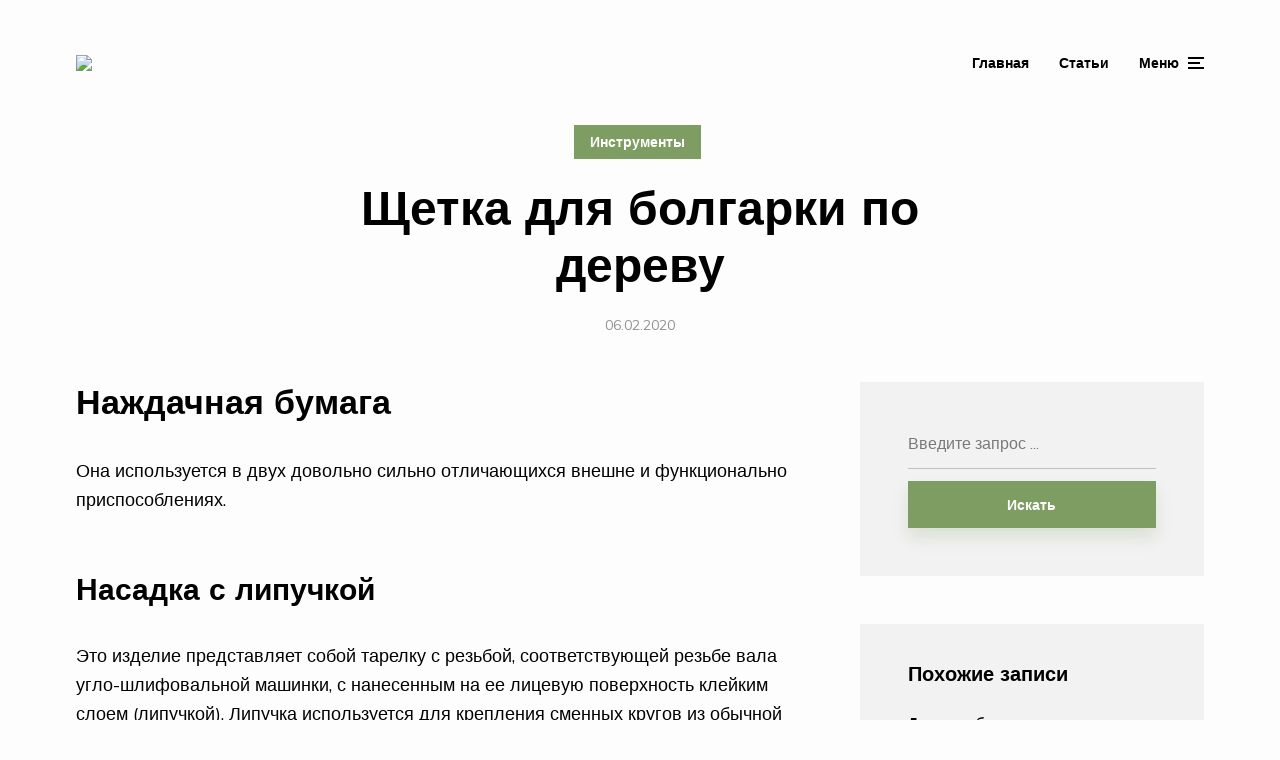

--- FILE ---
content_type: text/html; charset=UTF-8
request_url: https://armatool.ru/raznovidnosti-nasadok-na-usm-dla-obrabotki-drevesiny/
body_size: 24147
content:
<!DOCTYPE html>
<html lang="ru-RU" class="no-js no-svg">

	<head>
	    <meta charset="UTF-8">
	    <meta name="viewport" content="width=device-width, initial-scale=1">
	    <link rel="profile" href="https://gmpg.org/xfn/11" />
	    <meta name='robots' content='index, follow, max-image-preview:large, max-snippet:-1, max-video-preview:-1' />

	<!-- This site is optimized with the Yoast SEO plugin v26.6 - https://yoast.com/wordpress/plugins/seo/ -->
	<link media="all" href="https://armatool.ru/wp-content/cache/autoptimize/autoptimize_a6a75029e0f12dcb53743f0bf047534a.php" rel="stylesheet"><style media="screen">/*
Theme Name:     Johannes Child
Theme URI:      https://mekshq.com/theme/johannes/
Description:    Child theme for Johannes WordPress theme
Author:         meks
Author URI:     https://mekshq.com
Template:       johannes
Version:        0.1.0
*/</style><title>Щетка для болгарки по дереву - разновидности насадок на УШМ для обработки древесины</title>
	<meta name="description" content="Насадки для болгарки делают этот инструмент универсальным...Диски отрезные...Полировальные...Шлифовальные...Обдирочные...Заточные...Рубанок...Фрезы..." />
	<link rel="canonical" href="https://armatool.ru/raznovidnosti-nasadok-na-usm-dla-obrabotki-drevesiny/" />
	<meta property="og:locale" content="ru_RU" />
	<meta property="og:type" content="article" />
	<meta property="og:title" content="Щетка для болгарки по дереву - разновидности насадок на УШМ для обработки древесины" />
	<meta property="og:description" content="Насадки для болгарки делают этот инструмент универсальным...Диски отрезные...Полировальные...Шлифовальные...Обдирочные...Заточные...Рубанок...Фрезы..." />
	<meta property="og:url" content="https://armatool.ru/raznovidnosti-nasadok-na-usm-dla-obrabotki-drevesiny/" />
	<meta property="og:site_name" content="Промышленное и строительное оборудование" />
	<meta property="article:published_time" content="2020-02-06T00:00:00+00:00" />
	<meta property="article:modified_time" content="2020-02-07T06:02:48+00:00" />
	<meta property="og:image" content="https://armatool.ru/wp-content/uploads/2020/04/schetka-dlya-bolgarki-po-derevu.jpg" />
	<meta property="og:image:width" content="244" />
	<meta property="og:image:height" content="200" />
	<meta property="og:image:type" content="image/jpeg" />
	<meta name="author" content="Мария" />
	<meta name="twitter:card" content="summary_large_image" />
	<meta name="twitter:label1" content="Написано автором" />
	<meta name="twitter:data1" content="Мария" />
	<script type="application/ld+json" class="yoast-schema-graph">{"@context":"https://schema.org","@graph":[{"@type":"WebPage","@id":"https://armatool.ru/raznovidnosti-nasadok-na-usm-dla-obrabotki-drevesiny/","url":"https://armatool.ru/raznovidnosti-nasadok-na-usm-dla-obrabotki-drevesiny/","name":"Щетка для болгарки по дереву - разновидности насадок на УШМ для обработки древесины","isPartOf":{"@id":"https://armatool.ru/#website"},"primaryImageOfPage":{"@id":"https://armatool.ru/raznovidnosti-nasadok-na-usm-dla-obrabotki-drevesiny/#primaryimage"},"image":{"@id":"https://armatool.ru/raznovidnosti-nasadok-na-usm-dla-obrabotki-drevesiny/#primaryimage"},"thumbnailUrl":"https://armatool.ru/wp-content/uploads/2020/04/schetka-dlya-bolgarki-po-derevu.jpg","datePublished":"2020-02-06T00:00:00+00:00","dateModified":"2020-02-07T06:02:48+00:00","author":{"@id":"https://armatool.ru/#/schema/person/fd139ec08705cdbc89e133704ae3b8b3"},"description":"Насадки для болгарки делают этот инструмент универсальным...Диски отрезные...Полировальные...Шлифовальные...Обдирочные...Заточные...Рубанок...Фрезы...","breadcrumb":{"@id":"https://armatool.ru/raznovidnosti-nasadok-na-usm-dla-obrabotki-drevesiny/#breadcrumb"},"inLanguage":"ru-RU","potentialAction":[{"@type":"ReadAction","target":["https://armatool.ru/raznovidnosti-nasadok-na-usm-dla-obrabotki-drevesiny/"]}]},{"@type":"ImageObject","inLanguage":"ru-RU","@id":"https://armatool.ru/raznovidnosti-nasadok-na-usm-dla-obrabotki-drevesiny/#primaryimage","url":"https://armatool.ru/wp-content/uploads/2020/04/schetka-dlya-bolgarki-po-derevu.jpg","contentUrl":"https://armatool.ru/wp-content/uploads/2020/04/schetka-dlya-bolgarki-po-derevu.jpg","width":244,"height":200},{"@type":"BreadcrumbList","@id":"https://armatool.ru/raznovidnosti-nasadok-na-usm-dla-obrabotki-drevesiny/#breadcrumb","itemListElement":[{"@type":"ListItem","position":1,"name":"Главная страница","item":"https://armatool.ru/"},{"@type":"ListItem","position":2,"name":"Статьи от эксперта","item":"https://armatool.ru/stati/"},{"@type":"ListItem","position":3,"name":"Щетка для болгарки по дереву"}]},{"@type":"WebSite","@id":"https://armatool.ru/#website","url":"https://armatool.ru/","name":"Промышленное и строительное оборудование","description":"","potentialAction":[{"@type":"SearchAction","target":{"@type":"EntryPoint","urlTemplate":"https://armatool.ru/?s={search_term_string}"},"query-input":{"@type":"PropertyValueSpecification","valueRequired":true,"valueName":"search_term_string"}}],"inLanguage":"ru-RU"},{"@type":"Person","@id":"https://armatool.ru/#/schema/person/fd139ec08705cdbc89e133704ae3b8b3","name":"Мария","image":{"@type":"ImageObject","inLanguage":"ru-RU","@id":"https://armatool.ru/#/schema/person/image/","url":"https://secure.gravatar.com/avatar/aa03cdbde1a895f239fab149674bb79d9a10c22ceafa2edb51644b484f543de4?s=96&r=g","contentUrl":"https://secure.gravatar.com/avatar/aa03cdbde1a895f239fab149674bb79d9a10c22ceafa2edb51644b484f543de4?s=96&r=g","caption":"Мария"},"url":"https://armatool.ru/author/socmart/"}]}</script>
	<!-- / Yoast SEO plugin. -->


<link rel='dns-prefetch' href='//fonts.googleapis.com' />






<link rel='stylesheet' id='johannes-fonts-css' href='https://fonts.googleapis.com/css?family=Muli%3Aregular%2C900%2C700&#038;ver=1.2' type='text/css' media='all' />




<script type="text/javascript" src="https://armatool.ru/wp-includes/js/jquery/jquery.min.js?ver=3.7.1" id="jquery-core-js"></script>
<script type="text/javascript" src="https://armatool.ru/wp-includes/js/jquery/jquery-migrate.min.js?ver=3.4.1" id="jquery-migrate-js"></script>
<script type="text/javascript" src="http://armatool.ru/wp-content/plugins/fotorama/fotorama.js?ver=6.9" id="fotorama.js-js"></script>
<script type="text/javascript" src="http://armatool.ru/wp-content/plugins/fotoramaDefaults.js?ver=6.9" id="fotoramaDefaults.js-js"></script>
<script type="text/javascript" src="http://armatool.ru/wp-content/plugins/fotorama/fotorama-wp.js?ver=6.9" id="fotorama-wp.js-js"></script>
<script type="text/javascript" id="bbspoiler-js-extra">
/* <![CDATA[ */
var title = {"unfolded":"\u0420\u0430\u0437\u0432\u0435\u0440\u043d\u0443\u0442\u044c","folded":"\u0421\u0432\u0435\u0440\u043d\u0443\u0442\u044c"};
//# sourceURL=bbspoiler-js-extra
/* ]]> */
</script>
<script type="text/javascript" src="https://armatool.ru/wp-content/plugins/bbspoiler/inc/bbspoiler.js?ver=6.9" id="bbspoiler-js"></script>
<meta name="generator" content="Redux 4.5.9" /><script type="text/javascript">
<!--
var _acic={dataProvider:10};(function(){var e=document.createElement("script");e.type="text/javascript";e.async=true;e.src="https://www.acint.net/aci.js";var t=document.getElementsByTagName("script")[0];t.parentNode.insertBefore(e,t)})()
//-->
</script>
<script async src="https://pagead2.googlesyndication.com/pagead/js/adsbygoogle.js?client=ca-pub-9891942531980624"
     crossorigin="anonymous"></script>
<meta name="yandex-verification" content="2ae1e9ecd103897b" />
<meta name="google-site-verification" content="2wCQhJ_MwTAGzNRGYQXoxg0-wqC1HRiUpc2Y795NwGM" />
		<!-- Yandex.RTB -->
<script>window.yaContextCb=window.yaContextCb||[]</script>
<script src="https://yandex.ru/ads/system/context.js" async></script>
		<!-- Yandex.Market Widget -->
<!-- <script async src="https://aflt.market.yandex.ru/widget/script/api" type="text/javascript"></script>
<script type="text/javascript">
    (function (w) {
        function start() {
            w.removeEventListener("YaMarketAffiliateLoad", start);
            w.YaMarketAffiliate.createWidget({type:"models",
	containerId:"marketWidget",
	fallback:true,
	params:{clid:2508164,
		searchSelector:"h1.entry-title",
		searchInStock:true,
		themeId:1 } });
			w.YaMarketAffiliate.createWidget({
        containerId: "marketWidget2",
        type: "models",
		fallback:true,
        params: {
          clid: 2508164,
          searchSelector:"h1.entry-title",
          themeId: 1 
        }
      });
        }
        w.YaMarketAffiliate
            ? start()
            : w.addEventListener("YaMarketAffiliateLoad", start);
    })(window);
</script> -->
<!-- End Yandex.Market Widget -->
	

</head>

	<body class="wp-singular post-template-default single single-post postid-1914 single-format-standard wp-embed-responsive wp-theme-johannes wp-child-theme-johannes-child johannes-sidebar-right johannes-header-no-margin johannes-footer-margin johannes-v_1_2 johannes-child">

	<div class="johannes-wrapper">

	    		    
		    <header class="johannes-header johannes-header-main d-none d-lg-block">
		    	
		        <div class="header-middle header-layout-1">
    <div class="container d-flex justify-content-between align-items-center">
        <div class="slot-l">
            <div class="johannes-site-branding">
    <span class="site-title h1 "><a href="https://armatool.ru/" rel="home"><picture class="johannes-logo"><source media="(min-width: 1050px)" srcset="https://armatool.ru/wp-content/uploads/2020/04/logo.jpg"><source srcset="https://armatool.ru/wp-content/uploads/2020/04/logo.jpg"><img src="https://armatool.ru/wp-content/uploads/2020/04/logo.jpg" alt="Промышленное и строительное оборудование"></picture></a></span></div>        </div>
        <div class="slot-r">
        	            	    <nav class="menu-top-container"><ul id="menu-top" class="johannes-menu johannes-menu-primary"><li id="menu-item-16" class="menu-item menu-item-type-custom menu-item-object-custom menu-item-home menu-item-16"><a href="https://armatool.ru">Главная</a></li>
<li id="menu-item-69" class="menu-item menu-item-type-post_type menu-item-object-page current_page_parent menu-item-69"><a href="https://armatool.ru/stati/">Статьи</a></li>
</ul></nav>                                    	             		<ul class="johannes-menu-action johannes-hamburger">
	<li><a href="javascript:void(0);"><span class="header-el-label">Меню</span><i class="jf jf-menu"></i></a></li>
</ul>
             	                    </div>
    </div>
</div>		    </header>

		    <div class="johannes-header header-mobile d-lg-none">
    <div class="container d-flex justify-content-between align-items-center">
        <div class="slot-l">
            <div class="johannes-site-branding">
    <span class="site-title h1 "><a href="https://armatool.ru/" rel="home"><picture class="johannes-logo"><source media="(min-width: 1050px)" srcset="https://armatool.ru/wp-content/uploads/2020/04/logo.jpg"><source srcset="https://armatool.ru/wp-content/uploads/2020/04/logo.jpg"><img src="https://armatool.ru/wp-content/uploads/2020/04/logo.jpg" alt="Промышленное и строительное оборудование"></picture></a></span></div>        </div>
        <div class="slot-r">
            <ul class="johannes-menu-action johannes-hamburger">
	<li><a href="javascript:void(0);"><span class="header-el-label">Меню</span><i class="jf jf-menu"></i></a></li>
</ul>
        </div>
    </div>
</div>
		    
	    

            
<div class="johannes-section johannes-section-margin-alt">
    <div class="container">
        <div class="section-head johannes-content-alt category-pill section-head-alt section-head-alt-post">
                                        <div class="entry-category">
                    <a href="https://armatool.ru/category/instrumenty/" rel="tag" class="cat-item cat-1">Инструменты</a>                </div>
                        <h1 class="entry-title">Щетка для болгарки по дереву</h1>                        <div class="entry-meta justify-content-sm-start justify-content-md-center">
                <span class="meta-item meta-date"><span class="updated">06.02.2020</span></span>            </div>
                    </div>

        
    </div>
</div>

<div class="johannes-section">
    <div class="container">
        <div class="section-content row justify-content-center">
            
            
            <div class="col-12 col-lg-8 single-md-content col-md-special johannes-order-1 ">
                
                <article id="post-1914" class="post-1914 post type-post status-publish format-standard has-post-thumbnail hentry category-instrumenty">

                    
                    
                    
                    <div class="entry-content entry-single clearfix">
                        <h2>Наждачная бумага</h2>
<p>Она используется в двух довольно сильно отличающихся внешне и функционально приспособлениях.</p>
<h3>Насадка с липучкой</h3>
<p>Это изделие представляет собой тарелку с резьбой, соответствующей резьбе вала угло-шлифовальной машинки, с нанесенным на ее лицевую поверхность клейким слоем (липучкой). Липучка используется для крепления сменных кругов из обычной наждачной бумаги.</p>
<p>Такая насадка для шлифовки дерева на УШМ может производиться в нескольких вариантах исполнения:</p>
<p>Ее материалом может быть пластик или резина. В первом случае с бумагой контактирует мягкий вспененный слой полимера: жесткая основа при небольшом перекосе оси вращения оставит на поверхности обрабатываемой заготовки неопрятные круги.</p>
<ul>
<li>В тарелке часто оставляется несколько отверстий для более эффективного охлаждения наждачной бумаги и поверхности тарелки. При типичных для болгарки оборотах (от 10000 об/мин и более) нагрев абразивной поверхности становится более чем серьезной проблемой.</li>
<li>Наконец, насадки могут отличаться диаметром — в зависимости от того, под какой круг сделана болгарка. Типичные размеры — 125, 150 и 180 миллиметров.</li>
</ul>
<p>Круги для соответствующих насадок, помимо размера, вполне предсказуемо различаются зернистостью. Они могут маркироваться как по отечественным стандартам, так и по зарубежным; последний вариант встречается гораздо чаще, поскольку большая часть абразивных кругов, лент и прочих приспособлений для шлифовки импортируется. В России (если быть точным, в Белгороде) производится лишь широкая наждачная бумага в рулонах.</p>
<p>Чтобы помочь читателю избежать путаницы с маркировкой,  мы сведем отечественные и зарубежные обозначения в единую таблицу. Размер зерна увеличивается сверху вниз.</p>
<table>
<tbody>
<tr>
<td>Импортная продукция</td>
<td>Отечественная продукция</td>
</tr>
<tr>
<td>Р400</td>
<td>М40</td>
</tr>
<tr>
<td>Р320</td>
<td>4-Н</td>
</tr>
<tr>
<td>Р220</td>
<td>5 — Н</td>
</tr>
<tr>
<td>Р180</td>
<td>5 — Н</td>
</tr>
<tr>
<td>Р150</td>
<td>8 — Н</td>
</tr>
<tr>
<td>Р120</td>
<td>10 — Н</td>
</tr>
<tr>
<td>Р100</td>
<td>12 — Н</td>
</tr>
<tr>
<td>Р80</td>
<td>16 — Н</td>
</tr>
<tr>
<td>Р60</td>
<td>25 — Н</td>
</tr>
<tr>
<td>Р50</td>
<td>32 — Н</td>
</tr>
<tr>
<td>Р40</td>
<td>40 — Н</td>
</tr>
<tr>
<td>Р36</td>
<td>50 — Н</td>
</tr>
<tr>
<td>Р24</td>
<td>80 — Н</td>
</tr>
</tbody>
</table>
<p>Для шлифовки древесины своими руками наиболее востребованы:</p>
<p>Зерно Р40. Как правило, оно используется для удаления заметных выступов, неровностей поверхности или для зачистки слоя лакокрасочных материалов.</p>
<ul>
<li>Зерно Р80 позволяет убрать царапины, оставшиеся после грубой шлифовки.</li>
<li>Мелкий калибр (Р100 — Р120) применяется для подготовки поверхности под лакировку или покраску. Им же подчищаются наплывы покрытия и убирается ворс, поднимающийся на поверхности древесины или фанеры после нанесения первого слоя лака или эмали.</li>
</ul>
<p>Кроме шлифовальных кругов, в продаже можно встретить изделия для полировки,  выполненные из фетра и даже из овечьей шерсти.</p>
<h3>Лепестковая насадка</h3>
<p>Лепестковая шлифовальная насадка на болгарку для дерева отличается от рассмотренного выше приспособления двумя особенностями:</p>
<p>Она одноразовая. Никаких сменных абразивных полотен тут не предусмотрено: после износа лепестков изделие заменяется целиком.</p>
<p>В отличие от тарельчатой насадки, она не имеет идеально плоской рабочей поверхности: фиксирующая насадку гайка в середине выступает за плоскость круга. Эта особенность компенсируется наклоном лепестков.</p>
<p>Из-за специфической формы лепестковые насадки удобно использовать для шлифовки торцов древесных плит, зачистки швов срубов, снятия фасок и скругления углов. Для работы по плоскости лучше приобрести изделие первого типа.</p>
<h2>Какие существуют круги для резки древесины</h2>
<p>Обработка древесины при помощи болгарки безопасный процесс, в отличие от резки. Процесс очень травмоопасен, инструмент не предназначен для резки дерева</p>
<p>Мягкие породы дерева обрабатываются насадкой на болгарку с крайней осторожностью, т.к. инструмент может заклинить и вырвать из рук</p>
<p>Процесс резки на высоких оборотах подразумевает высокое температурное воздействие на материал диска, вследствие чего он может просто разлететься на мелкие кусочки. </p>
<p>Не обращая внимания на то, что болгарка не подходит для резки изделий из дерева, производители предлагают к использованию различные отрезные диски. Рекомендуется использовать болгарку в качестве стационарной станции при отпиливании древесины.</p>
<h3>Циркульные пилы</h3>
<p>Насадки в виде циркулярной пилы опасны при использовании УШМ. Диаметр круга необходимо подбирать исходя из параметров, размеров инструмента, чтобы иметь возможность использовать защитный кожух.</p>
<p>Насадка в виде циркулярной пилы</p>
<p>Существуют более дорогие модификации циркулярных насадок, в них реализована защита от заклинивания. Конструкция имеет разведенные зубья в разные стороны, меньшим размером, цена такого устройства отличается, но не стоит экономить на здоровье.</p>
<h3>Цепные пилы</h3>
<p>Более безопасную конструкцию имеет цепной вид насадок. Диск для распиливания, в котором применена цепь от бензопилы исключает заклинивание инструмента и снижает травмоопасность при работах. Конструкция имеет систему, позволяющую продолжать вращение основному элементу, который крепится в УШМ, а цепь может оставаться в неподвижном состоянии.</p>
</p>
<p><iframe title="Безопасная резка дерева болгаркой (УШМ). И не только дерева. Bosch Carbide Multi Wheel" width="736" height="414" src="https://www.youtube.com/embed/Lc-7xpn1QbE?feature=oembed" frameborder="0" allow="accelerometer; autoplay; encrypted-media; gyroscope; picture-in-picture" allowfullscreen></iframe></p>
<p>Цепные диски распространяются во множестве различных модификаций, с помощью которых возможно выполнять дачные работы или использовать для заготовки мелких дров. Диск цепной конструкции возможно использовать вместо обдирочного, для вырезания чашек в бревне или снятия слоя коры.</p>
<h3>Пилы с малым количеством зубов</h3>
<p>Повышенная безопасность при работах древесиной достигается использованием дисков с малым количеством зубьев. Диски небольшого размера обычно имеют 3 зуба, диаметра более 180 мм – 4 зуба. Представленный тип отрезного диска используется при резка как вдоль, так и поперек волокон древесины. Пильный круг дает возможность вырезать пазы, изготавливать шипы различной формы.</p>
<p>Диск с четырьмя зубьями</p>
<p>Следует понимать, что при работе болгаркой необходимо придерживаться технического регламента. Не нужно устанавливать диски большего диаметра в обход защитного кожуха, диски меньшего размера возможно использовать без потери режущих свойств.</p>
<h3>Диски из карбида вольфрама</h3>
<p>Отрезные диски карбид вольфрамового состава производятся относительно недавно, пользуются популярностью при работах болгаркой. Универсальный инструмент не оснащен зубьями, вместо отрезных элементов расположены вырезы в диске. Работа инструмента наиболее безопасна при распиле древесины, исключает заклинивание при попадании гвоздей или толстых прутков дерева. Внешний вид походит на алмазный диск резки бетона, предназначение указано на упаковке или инструкции.</p>
<p>Диск из карбида вольфрама</p>
<p>Цена такого диска высока, однако имеет оправдание. Стоит переплатить за модифицированный инструмент, чем разоряться на печальные последствия от использования обычного пилочного диска.</p>
<h2>Как выбрать инструмент</h2>
<p>Во первых, нужно определиться, для какого вида и объема работ понадобится инструмент, будут ли это разовые работы или шлифмашинка нужна для постоянного использования в мастерской или на производстве.</p>
<p>Если это одноразовая работа, после которой шлифовальная машина больше не понадобится, а под рукой есть дрель, шуруповерт или болгарка, то стоит обратить внимание на шлифовальные насадки для этих инструментов. Если они подойдут для выполнения работы, то так вы сэкономите свое время и деньги</p>
<p>Когда работы носят периодический характер, а их объем не велик, то стоит обратить внимание на реноватор. Этот инструмент не только сможет выполнить шлифовку, но и пригодится в дальнейшем, т.к</p>
<p>он незаменим при редких, небольших работах по дереву, металлу, даже плитке в труднодоступных местах. В домашнем хозяйстве он может заменить кучу других инструментов. </p>
<p>
Реноватор с насадками</p>
<p>Если инструмент необходим в мастерской для постоянных работ, где требуется как грубая зачистка, так и финишная шлифовка, в т.ч. в трудно доступных местах, то понадобятся сразу два или три инструмента:</p>
<ul>
<li>Комбинация из ленточной, эксцентриковой и дельташлифовальной машины будет серьезным ударом по бюджету, но может покрыть все потребности сразу. В итоге получаем быструю зачистку и быструю финишную шлифовку, а так же обработку, недоступных для предыдущих моделей, углов.</li>
<li>Комбинация из плоскошлифовальной и дельташлифовальной машины будет не так эффективна на больших объемах подготовительных работ по грубой зачистке древесины, на это потребуется больше времени.</li>
<li>Комбинация из эксцентриковой и дельташлифовальной машины будет еще медленнее, но результат шлифовки будет лучше.</li>
</ul>
<p>Для выполнения редких столярных работ дома или в сарае, мастерской подойдут более дешевые модели шлифовальных машин. Бытовые машинки могут быть рассчитаны на ограниченное по времени использование с перерывами.</p>
<p>О сборке самодельного приспособления стоит задуматься, только если есть собственная мастерская или сарай, где есть все необходимые материалы, а так же место для установки инструмента. Так же понадобится много времени, терпения и понимания, для чего он понадобится.</p>
<h3>Важные характеристики</h3>
<p>Характеристики, на которые нужно обратить внимание при выборе:</p>
<p>Потребление мощности, так как от нее зависит производительность. При этом мощности сравнивают между моделями, а не между типом машинок.<br />
Есть ли у аппарата встроенная система пылеотведения на подошве, вывод для подсоединения пылесоса. Без нее частицы пыли будут мешать: портить поверхность изделия, забиваться в абразив, уменьшая эффективность работы. Чем больше дырочек на подошве — тем лучше, они должны быть равномерно разнесены по всей ее площади.<br />
Чем длиннее шнур питания — тем лучше</p>
<p>
Удлиннитель компенсирует этот недостаток, но таскать за собой на шнуре коробку с розеткой не очень удобно.<br />
Рукоятки должны удобно лежать в руке, для этого на них делают резиновые накладки.<br />
Все кнопки должны переключаться во все положения без усилий и лежать на рукоятке так, чтобы не нужно было перехватываться для их нажатия.<br />
Обратите внимание на вес. С легким инструментом удобно работать на вертикали
</p>
<p>Тяжелыми моделями проще управлять.<br />
Наличие функции «плавный старт» — когда обороты набираются постепенно. От нее зависит ресурс инструмента, также приятнее, когда инструмент начинает работать плавно, а не рывком.<br />
Должна быть возможность регулировать количество оборотов. Для шлифовки, используют большое количество оборотов, но есть места, где нужно аккуратно обработать поверхность изделия на небольших оборотах.<br />
Функция защиты от перегрева продлевает жизнь агрегату.<br />
У моделей с зажимами для наждачной бумаги нужно проверить, удобно ли они расположены, легко ли защелкиваются. Замена абразивного полотна не должна становиться проблемой.
 </p>
<h2>Разновидности шлифовальных приспособлений</h2>
<p>Шлифовальная насадка на дрель изготавливается по тому же принципу, что и сменные блоки для полировочных аппаратов. Отличие лишь в установке – соединение дрели с дополнительным оборудованием происходит с помощью штыря для закрепления, а в специализированных машинках используется резьба.</p>
<p>Их формы и конструкции многообразны и приспособлены для разных типов работ. По этому признаку их можно классифицировать на несколько групп.</p>
</p>
<p><img decoding="async" src="/wp-content/uploads/1/2/c/12c18321d7370257880d81d29cb8ea29.jpg" alt="Щетка для болгарки по дереву" />Шлифовка дерева насадкой для дрели</p>
<h3>Тарелочная</h3>
<p>Круглая насадка с плоским основанием, на которое приклеена наждачная бумага. Главная сложность работы с этим инструментом – необходимость держать дрель под прямым углом к поверхности, что не всегда получается. Из-за этого возникают дефекты на дереве. Чтобы снизить риск повреждения изделий, лучше выбирать резиновые насадки, а не пластиковые. Также при покупке нужно убедиться, что между основой и шлифовальным покрытием есть мягкая прослойка.</p>
<p>Такая насадка для шлифовки дерева применяется в процессе предварительной или финишной обработки – это зависит от ее жесткости и зернистости. Для удобства использования производятся вариации с возможностью регулирования угла наклона.</p>
<p><img decoding="async" src="/wp-content/uploads/0/5/2/052b396288d6bf95830b3d0993c7c0b5.jpg" alt="Щетка для болгарки по дереву" /></p>
<h3>Чашечная</h3>
<p>Эта чашеобразная разновидность помогает избавиться от старой краски на поверхности, ошкурить дерево и выделить его текстуру. Для каждого вида работ можно найти специальную щетку. Металлические при обработке дерева освобождают его волокна.</p>
<p>Поэтому после ее использования следует отшлифовать поверхность с помощью тарелочной насадки, затем уже можно наносить слой краски или лака. На изделии будет выделяться натуральный древесный рисунок. Насадка-чашка с мягким наполнителем удобна для зачистки и тонкой полировки.</p>
<p><img decoding="async" src="/wp-content/uploads/5/2/3/52318a5d1a281e1f3a3347fb7ac3f1d4.jpg" alt="Щетка для болгарки по дереву" /></p>
<h3>Дисковые</h3>
<p>Их устройство напоминает чашечную насадку. Но у них есть одна особенность – щетины направлены от центра диска к его краям. Взаимодействие с поверхностью происходит торцевым способом. Они имеют сходство и с веерной разновидностью, когда лопасти установлены параллельно основанию.</p>
<p>Их главное назначение – обработка труднодоступных мест, удаление старой отделки. Для их использования нужен некоторый опыт и сноровка, поэтому лучше потренироваться на ненужном изделии.</p>
<p><img decoding="async" src="/wp-content/uploads/c/0/4/c047a528988c04da0c09317159cc7b20.jpg" alt="Щетка для болгарки по дереву" /></p>
<h3>Барабанные</h3>
<p>Такие шлифовальные насадки на дрель изготавливают в форме цилиндров, на боковую поверхность которых приклеена шлифовальная бумага. Они используются для зачистки дерева, металла или стекла. Чаще всего применяются для ошкуривания отверстий внутри и для торцевых частей изделия.</p>
</p>
<p>
<iframe title="Абразивная насадка на дрель, (УШМ- Болгарку), для шлифовки дерева" width="736" height="414" src="https://www.youtube.com/embed/ZjDSJhuKY-A?feature=oembed" frameborder="0" allow="accelerometer; autoplay; encrypted-media; gyroscope; picture-in-picture" allowfullscreen></iframe></p>
<h3>Веерные</h3>
<p>Еще их можно назвать лепестковыми. Эта насадка – шлифовальный диск, на который установлено множество лопастей по всей плоскости. Они представляют собой лепестки наждачной бумаги, может использоваться и другой абразивный материал.</p>
<p>Есть еще одна разновидность, которая выполнена в форме цилиндра, а лепестки закреплены по всей боковой поверхности барабана. Такие насадки на дрель удобны для обработки деревянных деталей сложной формы.</p>
<p><img decoding="async" src="/wp-content/uploads/e/1/a/e1a1c53530b1dc72bf63d065d52bd43d.jpg" alt="Щетка для болгарки по дереву" /></p>
<h3>Мягкие</h3>
<p>Они используются там, где необходима бережная полировка. Такие насадки изготовлены из поролона, кожи, войлока или скрученной веревки. Подходят для обработки лакированных или покрытых краской изделий, а также для удаления загрязнений на поверхностях, которые чувствительны к истиранию.</p>
<p><img decoding="async" src="/wp-content/uploads/f/0/a/f0a60d46edbb00b97d24bf8a541b69b2.png" alt="Щетка для болгарки по дереву" /></p>
<h3>Торцевой шлифовальный круг</h3>
<p>Это шлифовальный камень, выполненный в форме шара, цилиндра или конуса. Бывают вариации из мягкого материала. Целесообразнее всего применять на мелких деталях, в труднодоступных местах.</p>
<p>Абразивная насадка на дрель применяется для металлических и стеклянных изделий. Принцип действия — как у напильника, только из-за скорости повышается производительность.</p>
<p>Мягкие полировальные диски нужны для финишной обработки изделия.</p>
<p><img decoding="async" src="/wp-content/uploads/5/f/3/5f31154d7339855da810bd6cd215c85e.jpg" alt="Щетка для болгарки по дереву" /></p>
<h2>Шлифовальные и полировальные круги на УШМ — разновидности</h2>
<p>Работа с древесиной подразумевает не только ее резку, но и другие виды обработки. К таковым видам работ относится полировка и шлифование. Прежде чем приступать к выполнению таких работ, понадобится подготовить материал. Обрабатываемая древесина должна быть высушенной, иначе это негативно повлияет на качество выполнения работ. Для полировки и шлифования древесины болгаркой применяются следующие насадки:</p>
<p>
Лепестковые — разновидность кругов под УШМ, состоящие из металлического круглого основания с приклеенными полосками наждачной бумаги по окружности. Лепестковые диски подходят не только под шлифовку деревянных поверхностей, но и для их полировки</p>
<p>
Важно также понимать, что лепестковые круги выпускаются не только для обработки древесины, но и металла, а отличаются они по типу используемых абразивов на наждачной бумаге</p>
<p>Торцевые — нужны для подгона размеров детали. С торцевой стороны диска приклеены листы наждачной бумаги, как на фото ниже
</p>
<p>Работают насадки по принципу напильника. Торцевые диски характеризуются таким параметром, как шероховатость, что зависит от характера выполняемых работ. Чем больше показатель шероховатости (то есть частицы абразивов мелкие), тем более мягкие шлифовальные манипуляции можно осуществлять насадкой. Служат они зачастую для реставрации мебели и снятия лакокрасочного покрытия</p>
<p>Полировальные — для конечной обработки деревянных поверхностей. Изделия имеют разную степень зернистости, а также простую конструкцию. Основу насадки составляет подложка с липучей частью. На липучую часть крепятся сменные полировальные насадки, которые изготавливаются из мягких абразивов. Достоинство таких изделий в том, что их можно быстро менять при необходимости перехода к другой зернистости. Используются полировальные диски на болгарку, чтобы выполнить финишную зачистку деревянной поверхности</p>
<p>В зависимости от вида запланированных работ по дереву, не составит труда выбрать соответствующий вид полировальной или шлифовочной насадки на УШМ.</p>
<h2>Разновидности насадок на болгарку для обработки дерева</h2>
<h3>Грубая зачистка древесины</h3>
<h4>Диск-рубанок</h4>
<p>Такая насадка практически полностью заменяет этот ручной инструмент.</p>
<p>Незаменимая вещь, если требуется, к примеру, произвести черновую обработку бревна – при возведении сруба, подготовке опор ограждения и так далее.</p>
<p>Особенности применения:</p>
<ul>
<li>В данном случае защитный кожух можно снять. Такая насадка является цельнолитой, и ее разрушение не происходит. Но защита от разлетающейся щепы (очки, плотная одежда, рукавицы) требуется.</li>
<li>Допускается работа только с «болгаркой», в которой предусмотрена (или устанавливается) вторая рукоятка. УШМ должна удерживаться при черновой обработке дерева обязательно двумя руками.</li>
</ul>
<h4>Диск обдирочный</h4>
<p> Основное назначение подобных насадок – снятие с древесины коры, обтесывание заготовки. Если «болгарка» в умелых руках, то с таким приспособлением можно сделать выборку материала. Например, при необходимости вырубки чаши. Если возводится бревенчатый сруб, то УШМ с такой насадкой отлично заменяет плотницкий топор.</p>
<p>В некоторых случаях обдирочным диском можно произвести распиловку. Правда, рез будет широким, да и отходов (стружки, опилок) получится много.</p>
<h3>Фрезерование</h3>
<h4>Диски</h4>
<p>Такие насадки выпускаются в различном исполнении. Главное отличие приспособлений – в размере зерен абразива.</p>
<p>Они по специфике применения мало чем отличаются от рашпилей. Разница лишь в скорости выполнения технологической операции. При определенных навыках такие насадки целесообразно использовать и для чистовой обработки дерева.</p>
<h4>Фрезы</h4>
<p>Они есть, и специально по дереву. Ассортимент значительный, так как насадки этого типа отличаются конфигурацией, расположением и размерами зубьев.</p>
<p>Назначение фрез:</p>
<ul>
<li>Выборка пазов.</li>
<li>Предварительное выравнивание кромок.</li>
<li>Вырезка чаши.</li>
<li>Распиловка (для деревянных заготовок небольшого сечения).</li>
</ul>
<p>Специфика применения:</p>
<ul>
<li>При обработке древесины такими насадками демонтировать защитный кожух запрещается.</li>
<li>На каждое изделие есть инструкция. В ней однозначно указано, для каких видов работ предназначена данная насадка, рекомендуемые обороты «болгарки» и так далее.</li>
</ul>
<h3>Шлифовка дерева</h3>
<p>Если расшифровать аббревиатуру УШМ, то понятно, что именно чистовая обработка – основное предназначение «болгарки».</p>
<h4>Кордщетки</h4>
<p>Используются преимущественно для первичной (грубой) шлифовки древесины, когда требуется сгладить неровности образца.</p>
<h4>Диски торцевые</h4>
<p>Названия говорит само за себя. Такими насадками обрабатываются конечные части деревянных заготовок (срезы). Особенно эффективны, если приходится иметь дело с угловыми (косыми) распилами.</p>
<h4>Шлифовальные круги</h4>
<p>Наиболее универсальное приспособление к «болгарке». Его одного вполне достаточно для разной степени шлифовки. Сама насадка представляет собой металлическую основу, на которой крепятся круги с той или иной зернистостью. Они легко меняются или по мере износа, или в случае перехода на другой участок работы. Следовательно, только круги и являются расходным материалом. Сама же насадка используется неограниченное время.</p>
<p>Специфика применения:</p>
<ul>
<li>Шлифовка дерева.</li>
<li>Циклевка паркета.</li>
<li>Обработка кромок и торцов.</li>
<li>Зачистка древесины перед окрашиванием.</li>
</ul>
<h3>Полировка древесины</h3>
<p>Для этих целей используются щетки, диски круги. Их «рабочие элементы» могут быть из губки, войлока, мелкозернистой «наждачки» и ряда других материалов.</p>
<p>В статье приведены примеры лишь основных типов насадок на «болгарку». Изделий данного класса довольно много, поэтому несложно выбрать оптимальный вариант приспособления для обработки любой древесины. Автор надеется, что приведенная информация поможет читателю в этом.</p>
<h2>Классификация по материалу</h2>
<p>Диски к УШМ изготавливают из нескольких разных материалов. Каждый из них имеет свои особенности. Виды кругов для угловых шлифовальных машин:</p>
<ol>
<li>Алмазный. Их изготавливают из стали, на которую наносят алмазное напыление. Этот вид насадок режет и шлифует любой металл, бетон, искусственный и натуральный камень (в том числе гранит и мрамор), керамику, стекло. Пильный алмазный диск для болгарки обеспечивает наиболее тонкий разрез. Пилить нужно маленькими резами. Новая разновидность алмазных насадок – полировальные круги на гибкой основе («черепашки»). Их поверхность имеет рифленую структуру в виде черепашьего панциря (отсюда название). Гибкие алмазные диски крепят на основу – насадку из твердой резины с липучкой.</li>
<li>Твердосплавный. Круги этого вида тоже изготавливают из металла. Они имеют по краям припой из высокоуглеродистых молибденовых сталей с добавками хрома и никеля. Их используют в основном при резке металлов, реже для дерева. Болгарка пригодна для работы со многими металлами. Есть диски твердосплавные, специально предназначенные для тонкой, высокоуглеродистой, нержавеющей стали, алюминия.</li>
<li>
Абразивный. Основой является плотная водостойкая латексная бумага с армирующей сеткой или фибра. На нее наносят слой абразивного материала – частиц оксида алюминия, карбида кремния, карбида вольфрама или корунда. Связкой для абразива является смола или полимер. Шлифовальный фибровый диск на болгарку используют в комплекте с опорной тарелкой из пластика или резины. Она служит упором и охлаждает абразив. Абразивные круги применяют как отрезные, зачистные или обдирочные. Фибровый круг пригоден для работ по дереву и бетону, обработки цветных и черных металлов. Абразивом служат цирконат или оксид алюминия, керамическое зерно. Фибровый круг идеально подходит для грубого удаления старой краски со стен, фасадов и других поверхностей.</li>
<li>Зачистной из металлической проволоки. Дисковые щетки из этого материала используют для удаления ржавчины и других видов стойкого налета.</li>
</ol>
<p>К дискам для болгарки можно условно отнести опорные тарелки. Их называют также опорными или тарельчатыми дисками. Тарелки изготавливают из пластика или резины. Их используют в сочетании с некоторыми шлифовальными, полировальными, зачистными абразивными насадками, наждачными кругами. Необходимость использования опорного диска нужно уточнить при покупке того или иного круга для УШМ.</p>
<h2>Шлифовальные машинки</h2>
<p>
<img decoding="async" src="/wp-content/uploads/d/1/e/d1e5b0d6133d7f0f1412f2cd8a4f10a3.jpg" alt="Щетка для болгарки по дереву" /></p>
<ol>
<li>Ленточная машинка для шлифовки бруса. Станок выполняет шлифование при помощи абразивной ленты, которая постоянно вращается на двух роликах. Скорость вращения зависит от мощности прибора. Машинка имеет высокую производительность и прекрасно справляется с большими объемами шлифовки ровной поверхности. Отлично подходит для черновой обработки и снятия старой краски.</li>
<li>Эксцентриковая шлифовальная машина для оцилиндрованного бревна. Машинка может работать как на ровной, так и на изогнутой поверхности. Она снабжена круглой подошвой, на которую липучкой крепится абразив. Применяется для тонкой шлифовки и полировки дерева.</li>
<li>Вибрационная машинка для шлифовки сруба из бруса имеет прямоугольное основание. Машина может работать на ровной поверхности, также ею удобно обрабатывать углы сруба. Отличается высоким качеством шлифования.</li>
</ol>
<h2>Насадки для шлифовки древесины</h2>
<p>Для обработки древесины, кроме отрезных кругов, существуют специально разработанные под установку на УШМ насадки, с помощью которых можно производить обдирку, шлифовку, браширование и фрезерование деревянных поверхностей.</p>
<h3>Обдирочные насадки</h3>
<p>Если требуется снять слой краски или другого покрытия с деревянной поверхности, на болгарку можно установить обдирочную насадку. В продаже имеется большое количество различных насадок для обдирочных работ. Они отличаются по форме, конструкции, и по видам работ, которые можно выполнять этим инструментом.</p>
<p>Ниже на фото показаны дисковые насадки с шипами или крошкой, с помощью которых можно легко снимать верхний слой древесины, стачивать торец доски и т.д.</p>
<p>Следующая фреза, благодаря тому, что шипы на ней расположены на ровной плоскости, позволяет выравнивать различные деревянные поверхности. Например, если 2 доски на полу в месте торцевого соединения находятся на разной высоте. С помощью данной насадки дефект легко устраняется, и доски стыкуются в одной плоскости.</p>
<p>Также существуют обдирочные насадки из витой проволоки. Они могут быть выполнены в виде металлического стакана со вставленной в него проволокой.</p>
<p>Или в виде диска с зажатыми в центральной его части витками проволоки.</p>
<p>На следующем фото показана щетка с проволокой меньшего диаметра, и применяется она для более тонких обдирочных работ по дереву и металлу.</p>
<p>Кроме зачистки, данную корщетку часто используют для браширования древесины, то есть придания ей эффекта состаривания. Если данный эффект нужно применять на больших поверхностях, в профессиональной сфере, то для браширования лучше применять специальные ручные машинки с широкими щётками.</p>
<h3>Шлифовальные и полировочные насадки</h3>
<p>Для шлифования различных поверхностей, в том числе и деревянных, в продаже имеется специальная насадка для УШМ, состоящая из металлической основы, на которую закрепляется с помощью липучки наждачный шлифовальный круг. Насадка навинчивается на вал болгарки и затягивается рожковым ключом.</p>
<p>Для полировки поверхностей шлифовочный круг не применяется. Вместо него на насадку устанавливаются войлочные диски, которые крепятся липучкой.</p>
<p>Также для шлифовки деревянных поверхностей часто применяется лепестковый наждачный круг. Называется от так, потому что состоит из множества лепестков, закрепленных на его плоскости, изготовленных из наждачной бумаги. Зернистость последней можно выбирать, исходя из требований к обрабатываемой поверхности. Для черновой шлифовки подойдет наждак с крупным зерном, а для чистовой – наоборот.</p>
<p>Чем лучше шлифовать дерево — болгаркой или шлифмашинкой — зависит от того, под что вы собираетесь подготавливать деревянную поверхность. Если под нанесение обычной краски, то можно использовать шлифовальный круг. Если под лакирование, то шлифовальный круг, установленный на болгарку, использовать нельзя, поскольку он будет давать на поверхности древесины мелкие радиальные царапины, которые отчетливо проступят после нанесения лака. В таком случае для шлифовки используют продольную ленточную шлифмашину (наждачная лента движется продольно) или вибрационную, где используются такие же наждачные круги.</p>
                                            </div>

                </article>

                
                                     
	<div class="meks_ess layout-1-1 rectangle no-labels solid"><span class="johannes-share-label">Поделитесь в социальных сетях:</span><a href="#" class="meks_ess-item socicon-vkontakte" data-url="http://vk.com/share.php?url=https%3A%2F%2Farmatool.ru%2Fraznovidnosti-nasadok-na-usm-dla-obrabotki-drevesiny%2F&amp;title=%D0%A9%D0%B5%D1%82%D0%BA%D0%B0%20%D0%B4%D0%BB%D1%8F%20%D0%B1%D0%BE%D0%BB%D0%B3%D0%B0%D1%80%D0%BA%D0%B8%20%D0%BF%D0%BE%20%D0%B4%D0%B5%D1%80%D0%B5%D0%B2%D1%83"><span>ВКонтакте</span></a><a href="mailto:?subject=%D0%A9%D0%B5%D1%82%D0%BA%D0%B0%20%D0%B4%D0%BB%D1%8F%20%D0%B1%D0%BE%D0%BB%D0%B3%D0%B0%D1%80%D0%BA%D0%B8%20%D0%BF%D0%BE%20%D0%B4%D0%B5%D1%80%D0%B5%D0%B2%D1%83&amp;body=https%3A%2F%2Farmatool.ru%2Fraznovidnosti-nasadok-na-usm-dla-obrabotki-drevesiny%2F" class="meks_ess-item  socicon-mail prevent-share-popup "><span>Email</span></a><a href="https://api.whatsapp.com/send?text=%D0%A9%D0%B5%D1%82%D0%BA%D0%B0%20%D0%B4%D0%BB%D1%8F%20%D0%B1%D0%BE%D0%BB%D0%B3%D0%B0%D1%80%D0%BA%D0%B8%20%D0%BF%D0%BE%20%D0%B4%D0%B5%D1%80%D0%B5%D0%B2%D1%83 https%3A%2F%2Farmatool.ru%2Fraznovidnosti-nasadok-na-usm-dla-obrabotki-drevesiny%2F" class="meks_ess-item socicon-whatsapp prevent-share-popup"><span>WhatsApp</span></a></div>                
                               
		        
    
    <div class="johannes-comments section-margin single-md-content">

        <div class="johannes-comment-form">
            	<div id="respond" class="comment-respond">
		<h5 id="reply-title" class="h2">Напишите комментарий <small><a rel="nofollow" id="cancel-comment-reply-link" href="/raznovidnosti-nasadok-na-usm-dla-obrabotki-drevesiny/#respond" style="display:none;">Отменить</a></small></h5><form action="https://armatool.ru/wp-comments-post.php" method="post" id="commentform" class="comment-form"><p class="comment-form-comment"><label for="comment">Коментарий</label><textarea autocomplete="new-password"  id="je8b61c9aa"  name="je8b61c9aa"   cols="45" rows="8" aria-required="true"></textarea><textarea id="comment" aria-label="hp-comment" aria-hidden="true" name="comment" autocomplete="new-password" style="padding:0 !important;clip:rect(1px, 1px, 1px, 1px) !important;position:absolute !important;white-space:nowrap !important;height:1px !important;width:1px !important;overflow:hidden !important;" tabindex="-1"></textarea><script data-noptimize>document.getElementById("comment").setAttribute( "id", "a8cc346ccd24eac0b71f27d3525a1f9d" );document.getElementById("je8b61c9aa").setAttribute( "id", "comment" );</script></p><p class="comment-form-author"><label for="author">Имя <span class="required">*</span></label> <input id="author" name="author" type="text" value="" size="30" maxlength="245" autocomplete="name" required /></p>

<p class="form-submit"><input name="submit" type="submit" id="submit" class="submit" value="Добавить комментарий" /> <input type='hidden' name='comment_post_ID' value='1914' id='comment_post_ID' />
<input type='hidden' name='comment_parent' id='comment_parent' value='0' />
</p><!-- Anti-spam plugin wordpress.org/plugins/anti-spam/ --><div class="wantispam-required-fields"><input type="hidden" name="wantispam_t" class="wantispam-control wantispam-control-t" value="1769774909" /><div class="wantispam-group wantispam-group-q" style="clear: both;">
					<label>Current ye@r <span class="required">*</span></label>
					<input type="hidden" name="wantispam_a" class="wantispam-control wantispam-control-a" value="2026" />
					<input type="text" name="wantispam_q" class="wantispam-control wantispam-control-q" value="7.2.5" autocomplete="off" />
				  </div>
<div class="wantispam-group wantispam-group-e" style="display: none;">
					<label>Leave this field empty</label>
					<input type="text" name="wantispam_e_email_url_website" class="wantispam-control wantispam-control-e" value="" autocomplete="off" />
				  </div>
</div><!--\End Anti-spam plugin --></form>	</div><!-- #respond -->
	        </div>

        
    </div>


            </div>

            		        <div class="col-12 col-lg-4 johannes-order-2">
		            <aside class="johannes-sidebar row">

    
        	<div id="search-2" class="widget widget_search col-12 col-md-6 col-lg-12"><div class="widget-inside johannes-bg-alt-1"><form class="search-form" action="https://armatool.ru/" method="get">
	<input name="s" type="text" value="" placeholder="Введите запрос ..." />
		<button type="submit">Искать</button>
</form>
</div></div><div id="yarpp_widget-2" class="widget widget_yarpp_widget col-12 col-md-6 col-lg-12"><div class="widget-inside johannes-bg-alt-1"><h4 class="widget-title">Похожие записи</h4><div class='yarpp yarpp-related yarpp-related-widget yarpp-template-list'>
<ol><li><a href="https://armatool.ru/disk-dla-bolgarki-po-derevu-mif-ili-realnost/" rel="bookmark">Диск для болгарки по дереву</a></li><li><a href="https://armatool.ru/kak-vybrat-disk-po-derevu-dla-bolgarki/" rel="bookmark">Как выбрать диск по дереву для болгарки</a></li><li><a href="https://armatool.ru/setka-kracovka-dla-usm-i-dreli-vybor-formy-i-diametra/" rel="bookmark">Дисковая щетка для УШМ</a></li><li><a href="https://armatool.ru/otreznye-krugi-dla-bolgarki-vidy-i-naznacenie/" rel="bookmark">Диски для болгарки</a></li></ol>
</div>
</div></div>    
    
</aside>		        </div>
    		
        </div>
    </div>
</div>

        <div class="johannes-section johannes-related section-margin johannes-bg-alt-2">
        <div class="container">
            <div class="section-head">
                <h5 class="section-title h2">Вам это будет интересно</h5>
            </div>
            <div class="section-content row justify-content-center">
                <div class="col-12 ">
                    <div class="row johannes-items johannes-posts">
                                                                        <div class="col-12 col-md-6 col-lg-4">
                            
<article class="johannes-post johannes-layout-d category-pill category-pill-small entry-meta-small post-142774 post type-post status-publish format-standard has-post-thumbnail hentry category-instrumenty">
    	    <div class="entry-media">
	        <a href="https://armatool.ru/polotna-dlya-lentochnyh-pil-po-derevu-kak-vybrat-uhazhivat-i-ne-dopustit-oshibok/"><img width="344" height="194" src="https://armatool.ru/wp-content/uploads/2026/01/1958c310f4013142f840f3c375a72482-344x194.jpg" class="attachment-johannes-d size-johannes-d wp-post-image" alt="Полотна для ленточных пил по дереву: как выбрать, ухаживать и не допустить ошибок" srcset="https://armatool.ru/wp-content/uploads/2026/01/1958c310f4013142f840f3c375a72482-344x194.jpg 344w, https://armatool.ru/wp-content/uploads/2026/01/1958c310f4013142f840f3c375a72482-540x304.jpg 540w" sizes="(max-width: 344px) 100vw, 344px" /></a>
	    </div>
        <div class="entry-header">
    	        	        <div class="entry-category">
	            <a href="https://armatool.ru/category/instrumenty/" rel="tag" class="cat-item cat-1">Инструменты</a>	        </div>
                <h2 class="entry-title h5"><a href="https://armatool.ru/polotna-dlya-lentochnyh-pil-po-derevu-kak-vybrat-uhazhivat-i-ne-dopustit-oshibok/">Полотна для ленточных пил по дереву: как выбрать, ухаживать и не допустить ошибок</a></h2>            </div>
        </article>                        </div>
                                                                        <div class="col-12 col-md-6 col-lg-4">
                            
<article class="johannes-post johannes-layout-d category-pill category-pill-small entry-meta-small post-142309 post type-post status-publish format-standard has-post-thumbnail hentry category-instrumenty">
    	    <div class="entry-media">
	        <a href="https://armatool.ru/kak-vybrat-i-pravilno-primenit-materialy-dlya-restavratsionnyh-rabot-smesi-dlya-remonta-betona-i-tiksotropnye-remontnye-sostavy/"><img width="344" height="194" src="https://armatool.ru/wp-content/uploads/2025/09/e28a5a85f5aaacb461771ad78b2aaf99-344x194.jpg" class="attachment-johannes-d size-johannes-d wp-post-image" alt="Как выбрать и правильно применить материалы для реставрационных работ: смеси для ремонта бетона и тиксотропные ремонтные составы" loading="lazy" srcset="https://armatool.ru/wp-content/uploads/2025/09/e28a5a85f5aaacb461771ad78b2aaf99-344x194.jpg 344w, https://armatool.ru/wp-content/uploads/2025/09/e28a5a85f5aaacb461771ad78b2aaf99-540x304.jpg 540w" sizes="auto, (max-width: 344px) 100vw, 344px" /></a>
	    </div>
        <div class="entry-header">
    	        	        <div class="entry-category">
	            <a href="https://armatool.ru/category/instrumenty/" rel="tag" class="cat-item cat-1">Инструменты</a>	        </div>
                <h2 class="entry-title h5"><a href="https://armatool.ru/kak-vybrat-i-pravilno-primenit-materialy-dlya-restavratsionnyh-rabot-smesi-dlya-remonta-betona-i-tiksotropnye-remontnye-sostavy/">Как выбрать и правильно применить материалы для реставрационных работ: смеси для ремонта бетона и тиксотропные ремонтные составы</a></h2>            </div>
        </article>                        </div>
                                                                        <div class="col-12 col-md-6 col-lg-4">
                            
<article class="johannes-post johannes-layout-d category-pill category-pill-small entry-meta-small post-142277 post type-post status-publish format-standard has-post-thumbnail hentry category-instrumenty">
    	    <div class="entry-media">
	        <a href="https://armatool.ru/vozduhoduvnye-ustroystva-i-izmelchiteli-kak-vybrat-instrument-chtoby-sad-i-dvor-rabotali-za-vas/"><img width="344" height="194" src="https://armatool.ru/wp-content/uploads/2025/09/aabdf1e58dc7e980c09db12643abae4a-344x194.jpg" class="attachment-johannes-d size-johannes-d wp-post-image" alt="Воздуходувные устройства и измельчители: как выбрать инструмент, чтобы сад и двор работали за вас" loading="lazy" srcset="https://armatool.ru/wp-content/uploads/2025/09/aabdf1e58dc7e980c09db12643abae4a-344x194.jpg 344w, https://armatool.ru/wp-content/uploads/2025/09/aabdf1e58dc7e980c09db12643abae4a-540x304.jpg 540w" sizes="auto, (max-width: 344px) 100vw, 344px" /></a>
	    </div>
        <div class="entry-header">
    	        	        <div class="entry-category">
	            <a href="https://armatool.ru/category/instrumenty/" rel="tag" class="cat-item cat-1">Инструменты</a>	        </div>
                <h2 class="entry-title h5"><a href="https://armatool.ru/vozduhoduvnye-ustroystva-i-izmelchiteli-kak-vybrat-instrument-chtoby-sad-i-dvor-rabotali-za-vas/">Воздуходувные устройства и измельчители: как выбрать инструмент, чтобы сад и двор работали за вас</a></h2>            </div>
        </article>                        </div>
                                                                        <div class="col-12 col-md-6 col-lg-4">
                            
<article class="johannes-post johannes-layout-d category-pill category-pill-small entry-meta-small post-142178 post type-post status-publish format-standard has-post-thumbnail hentry category-instrumenty">
    	    <div class="entry-media">
	        <a href="https://armatool.ru/lazernye-trekery-leica-kak-poymat-millimetr-v-bolshih-detalyah/"><img width="344" height="194" src="https://armatool.ru/wp-content/uploads/2025/09/afc21379fabf237781df60a35ccbc40a-344x194.jpg" class="attachment-johannes-d size-johannes-d wp-post-image" alt="Лазерные трекеры Leica: как поймать миллиметр в больших деталях" loading="lazy" srcset="https://armatool.ru/wp-content/uploads/2025/09/afc21379fabf237781df60a35ccbc40a-344x194.jpg 344w, https://armatool.ru/wp-content/uploads/2025/09/afc21379fabf237781df60a35ccbc40a-540x304.jpg 540w" sizes="auto, (max-width: 344px) 100vw, 344px" /></a>
	    </div>
        <div class="entry-header">
    	        	        <div class="entry-category">
	            <a href="https://armatool.ru/category/instrumenty/" rel="tag" class="cat-item cat-1">Инструменты</a>	        </div>
                <h2 class="entry-title h5"><a href="https://armatool.ru/lazernye-trekery-leica-kak-poymat-millimetr-v-bolshih-detalyah/">Лазерные трекеры Leica: как поймать миллиметр в больших деталях</a></h2>            </div>
        </article>                        </div>
                                                                        <div class="col-12 col-md-6 col-lg-4">
                            
<article class="johannes-post johannes-layout-d category-pill category-pill-small entry-meta-small post-141975 post type-post status-publish format-standard has-post-thumbnail hentry category-instrumenty">
    	    <div class="entry-media">
	        <a href="https://armatool.ru/kak-vibrat-i-ispolzovat-oborudovanie-dlya-ispytaniya-pruzhin-ponyatnyy-gid/"><img width="344" height="194" src="https://armatool.ru/wp-content/uploads/2025/07/ee0daf78ce5e0eff630362c47566d5bd-344x194.jpg" class="attachment-johannes-d size-johannes-d wp-post-image" alt="Как выбрать и использовать оборудование для испытания пружин: понятный гид" loading="lazy" srcset="https://armatool.ru/wp-content/uploads/2025/07/ee0daf78ce5e0eff630362c47566d5bd-344x194.jpg 344w, https://armatool.ru/wp-content/uploads/2025/07/ee0daf78ce5e0eff630362c47566d5bd-540x304.jpg 540w" sizes="auto, (max-width: 344px) 100vw, 344px" /></a>
	    </div>
        <div class="entry-header">
    	        	        <div class="entry-category">
	            <a href="https://armatool.ru/category/instrumenty/" rel="tag" class="cat-item cat-1">Инструменты</a>	        </div>
                <h2 class="entry-title h5"><a href="https://armatool.ru/kak-vibrat-i-ispolzovat-oborudovanie-dlya-ispytaniya-pruzhin-ponyatnyy-gid/">Как выбрать и использовать оборудование для испытания пружин: понятный гид</a></h2>            </div>
        </article>                        </div>
                                                                        <div class="col-12 col-md-6 col-lg-4">
                            
<article class="johannes-post johannes-layout-d category-pill category-pill-small entry-meta-small post-141967 post type-post status-publish format-standard has-post-thumbnail hentry category-instrumenty">
    	    <div class="entry-media">
	        <a href="https://armatool.ru/nastoyaschee-masterstvo-v-izgotovlenii-vizitok-kak-sdelat-chtoby-zapomnili-vas/"><img width="344" height="194" src="https://armatool.ru/wp-content/uploads/2025/07/e67b017538f5d5996f64240a7ee91ad8-344x194.jpg" class="attachment-johannes-d size-johannes-d wp-post-image" alt="Настоящее мастерство в изготовлении визиток: как сделать, чтобы запомнили вас" loading="lazy" srcset="https://armatool.ru/wp-content/uploads/2025/07/e67b017538f5d5996f64240a7ee91ad8-344x194.jpg 344w, https://armatool.ru/wp-content/uploads/2025/07/e67b017538f5d5996f64240a7ee91ad8-540x304.jpg 540w" sizes="auto, (max-width: 344px) 100vw, 344px" /></a>
	    </div>
        <div class="entry-header">
    	        	        <div class="entry-category">
	            <a href="https://armatool.ru/category/instrumenty/" rel="tag" class="cat-item cat-1">Инструменты</a>	        </div>
                <h2 class="entry-title h5"><a href="https://armatool.ru/nastoyaschee-masterstvo-v-izgotovlenii-vizitok-kak-sdelat-chtoby-zapomnili-vas/">Настоящее мастерство в изготовлении визиток: как сделать, чтобы запомнили вас</a></h2>            </div>
        </article>                        </div>
                                            </div>
                </div>
            </div>
        </div>
    </div>
    

    
    
    <footer id="johannes-footer" class="johannes-footer">
        <div class="container">

                            <div class="footer-divider"></div>
                
	<div class="row johannes-footer-widgets justify-content-center">
	    	        	            <div class="col-12 col-md-6 col-lg-4">
		            <div id="text-2" class="widget widget_text ">			<div class="textwidget"><p><a href="https://armatool.ru/">ArmaTool.ru</a> © 2007-2021 гг. Любое использование материалов допускается только при указании активной гиперссылки на первоисточник<br />
6a4f010c43bc2e01</p>
</div>
		</div>	            </div>
	        	    	        	            <div class="col-12 col-md-6 col-lg-4">
		            <div id="nav_menu-2" class="widget widget_nav_menu"><div class="menu-footer-1-container"><ul id="menu-footer-1" class="menu"><li id="menu-item-50" class="menu-item menu-item-type-post_type menu-item-object-page current_page_parent menu-item-50"><a href="https://armatool.ru/stati/">Статьи от эксперта</a></li>
</ul></div></div>	            </div>
	        	    	        	            <div class="col-12 col-md-6 col-lg-4">
		            <div id="nav_menu-3" class="widget widget_nav_menu"><div class="menu-footer-2-container"><ul id="menu-footer-2" class="menu"><li id="menu-item-62" class="menu-item menu-item-type-post_type menu-item-object-page menu-item-62"><a href="https://armatool.ru/polzovatelskoe-soglashenie/">Пользовательское соглашение</a></li>
<li id="menu-item-63" class="menu-item menu-item-type-post_type menu-item-object-page menu-item-63"><a href="https://armatool.ru/politika-obrabotki-pd/">Политика обработки ПДн</a></li>
<li id="menu-item-61" class="menu-item menu-item-type-post_type menu-item-object-page menu-item-61"><a href="https://armatool.ru/obrabotka-pd/">Согласие на обработку персональных данных</a></li>
</ul></div></div>	            </div>
	        	    	</div>
            
                    </div>
    </footer>

    

</div>


    <a href="javascript:void(0)" id="johannes-goto-top" class="johannes-goto-top"><i class="jf jf-chevron-up"></i></a>

<div class="johannes-action-overlay">

</div><div class="johannes-sidebar johannes-sidebar-hidden">

	<div class="johannes-sidebar-branding">
	    <span class="site-title h1 "><a href="https://armatool.ru/" rel="home"><picture class="johannes-logo"><source media="(min-width: 1050px)" srcset="https://armatool.ru/wp-content/uploads/2020/04/logo.jpg"><source srcset="https://armatool.ru/wp-content/uploads/2020/04/logo.jpg"><img src="https://armatool.ru/wp-content/uploads/2020/04/logo.jpg" alt="Промышленное и строительное оборудование"></picture></a></span>	    <span class="johannes-action-close"><i class="jf jf-close" aria-hidden="true"></i></span>
	</div>	

		<div class="johannes-menu-mobile widget d-md-block d-lg-none">
		<div class="widget-inside johannes-bg-alt-1">
		<h4 class="widget-title">Меню</h4>
			    <nav class="menu-top-container"><ul id="menu-top-1" class="johannes-menu johannes-menu-primary"><li class="menu-item menu-item-type-custom menu-item-object-custom menu-item-home menu-item-16"><a href="https://armatool.ru">Главная</a></li>
<li class="menu-item menu-item-type-post_type menu-item-object-page current_page_parent menu-item-69"><a href="https://armatool.ru/stati/">Статьи</a></li>
</ul></nav>			                                    	                            		</div>
	</div>

		    
		<div id="recent-posts-2" class="widget widget_recent_entries"><div class="widget-inside johannes-bg-alt-1">
		<h4 class="widget-title">Свежие записи</h4>
		<ul>
											<li>
					<a href="https://armatool.ru/polotna-dlya-lentochnyh-pil-po-derevu-kak-vybrat-uhazhivat-i-ne-dopustit-oshibok/">Полотна для ленточных пил по дереву: как выбрать, ухаживать и не допустить ошибок</a>
									</li>
											<li>
					<a href="https://armatool.ru/proektirovanie-sistemy-ohlazhdeniya-press-formy-kak-dobitsya-ravnomernosti-i-skorosti/">Проектирование системы охлаждения пресс-формы: как добиться равномерности и скорости</a>
									</li>
											<li>
					<a href="https://armatool.ru/tokarnye-stanki-s-chpu-pochemu-tochnost-perestala-byt-roskoshyu/">Токарные станки с ЧПУ: почему точность перестала быть роскошью</a>
									</li>
											<li>
					<a href="https://armatool.ru/effektivnyy-teploobmen-ustroystvo-i-tonkosti-podbora-vozdushnyh-freonovyh-kondensatorov-termoflow/">Эффективный теплообмен: устройство и тонкости подбора воздушных фреоновых конденсаторов |termoflow</a>
									</li>
											<li>
					<a href="https://armatool.ru/gde-primenyayutsya-svarochnye-generatory/">Где применяются сварочные генераторы</a>
									</li>
					</ul>

		</div></div>    
</div>
<script type="text/javascript">
<!--
var _acic={dataProvider:10};(function(){var e=document.createElement("script");e.type="text/javascript";e.async=true;e.src="https://www.acint.net/aci.js";var t=document.getElementsByTagName("script")[0];t.parentNode.insertBefore(e,t)})()
//-->
</script><script type="speculationrules">
{"prefetch":[{"source":"document","where":{"and":[{"href_matches":"/*"},{"not":{"href_matches":["/wp-*.php","/wp-admin/*","/wp-content/uploads/*","/wp-content/*","/wp-content/plugins/*","/wp-content/themes/johannes-child/*","/wp-content/themes/johannes/*","/*\\?(.+)"]}},{"not":{"selector_matches":"a[rel~=\"nofollow\"]"}},{"not":{"selector_matches":".no-prefetch, .no-prefetch a"}}]},"eagerness":"conservative"}]}
</script>
<script>fetch('https://armatool.ru/wp-admin/admin-ajax.php?action=assistcron&nonce=b28e5d0c61')</script><script>var pseudo_links = document.querySelectorAll(".pseudo-clearfy-link");for (var i=0;i<pseudo_links.length;i++ ) { pseudo_links[i].addEventListener("click", function(e){   window.open( e.target.getAttribute("data-uri") ); }); }</script><script>document.addEventListener("copy", (event) => {var pagelink = "\nИсточник: https://armatool.ru/raznovidnosti-nasadok-na-usm-dla-obrabotki-drevesiny";event.clipboardData.setData("text", document.getSelection() + pagelink);event.preventDefault();});</script><script type="text/javascript" src="https://armatool.ru/wp-content/plugins/anti-spam/assets/js/anti-spam.js?ver=7.2.5" id="anti-spam-script-js"></script>
<script type="text/javascript" src="https://armatool.ru/wp-includes/js/imagesloaded.min.js?ver=5.0.0" id="imagesloaded-js"></script>
<script type="text/javascript" src="https://armatool.ru/wp-includes/js/masonry.min.js?ver=4.2.2" id="masonry-js"></script>
<script type="text/javascript" src="https://armatool.ru/wp-includes/js/jquery/jquery.masonry.min.js?ver=3.1.2b" id="jquery-masonry-js"></script>
<script type="text/javascript" id="johannes-main-js-extra">
/* <![CDATA[ */
var johannes_js_settings = {"rtl_mode":"","header_sticky":"","header_sticky_offset":"300","header_sticky_up":"","popup":"1","go_to_top":"1","grid":{"column":50,"gutter":{"xs":15,"sm":15,"md":30,"lg":30,"xl":48},"breakpoint":{"xs":0,"sm":374,"md":600,"lg":900,"xl":1128}}};
//# sourceURL=johannes-main-js-extra
/* ]]> */
</script>
<script type="text/javascript" src="https://armatool.ru/wp-content/themes/johannes/assets/js/min.js?ver=1.2" id="johannes-main-js"></script>
<script type="text/javascript" src="https://armatool.ru/wp-includes/js/comment-reply.min.js?ver=6.9" id="comment-reply-js" async="async" data-wp-strategy="async" fetchpriority="low"></script>
<script type="text/javascript" src="https://armatool.ru/wp-content/plugins/meks-easy-social-share/assets/js/main.js?ver=1.3" id="meks_ess-main-js"></script>
<div class="wxFooterLinkOdin" style="z-index: 99999;  position: relative;"></div> <script>!function(){var t=!1;try{var e=Object.defineProperty({},"passive",{get:function(){t=!0}});window.addEventListener("test",null,e)}catch(t){}return t}()||function(i){var o=!0,s=!1;EventTarget.prototype.addEventListener=function(t,e,n){var r="object"==typeof n,a=r?n.capture:n;n=r?n:{},"touchstart"!=t&&"scroll"!=t&&"wheel"!=t||(n.passive=void 0!==n.passive?n.passive:o),n.capture=void 0!==a?a:s,i.call(this,t,e,n)}}(EventTarget.prototype.addEventListener);</script>
<!-- Yandex.Metrika counter --> <script type="text/javascript" > (function(m,e,t,r,i,k,a){m[i]=m[i]||function(){(m[i].a=m[i].a||[]).push(arguments)}; m[i].l=1*new Date();k=e.createElement(t),a=e.getElementsByTagName(t)[0],k.async=1,k.src=r,a.parentNode.insertBefore(k,a)}) (window, document, "script", "https://cdn.jsdelivr.net/npm/yandex-metrica-watch/tag.js", "ym"); ym(61643485, "init", { clickmap:true, trackLinks:true, accurateTrackBounce:true }); </script> <noscript><div><img src="https://mc.yandex.ru/watch/61643485" style="position:absolute; left:-9999px;" alt="" /></div></noscript> <!-- /Yandex.Metrika counter -->

<!-- Yandex.RTB R-A-1275718-8 -->
<!-- <div id="yandex_rtb_R-A-1275718-8"></div>
<script>window.yaContextCb.push(()=>{
  Ya.Context.AdvManager.render({
    renderTo: 'yandex_rtb_R-A-1275718-8',
    blockId: 'R-A-1275718-8'
  })
})</script> -->

</body>

</html>

--- FILE ---
content_type: text/html; charset=utf-8
request_url: https://www.google.com/recaptcha/api2/aframe
body_size: 268
content:
<!DOCTYPE HTML><html><head><meta http-equiv="content-type" content="text/html; charset=UTF-8"></head><body><script nonce="aGpCwkkqdjTnr0wYDIVKhA">/** Anti-fraud and anti-abuse applications only. See google.com/recaptcha */ try{var clients={'sodar':'https://pagead2.googlesyndication.com/pagead/sodar?'};window.addEventListener("message",function(a){try{if(a.source===window.parent){var b=JSON.parse(a.data);var c=clients[b['id']];if(c){var d=document.createElement('img');d.src=c+b['params']+'&rc='+(localStorage.getItem("rc::a")?sessionStorage.getItem("rc::b"):"");window.document.body.appendChild(d);sessionStorage.setItem("rc::e",parseInt(sessionStorage.getItem("rc::e")||0)+1);localStorage.setItem("rc::h",'1769774913444');}}}catch(b){}});window.parent.postMessage("_grecaptcha_ready", "*");}catch(b){}</script></body></html>